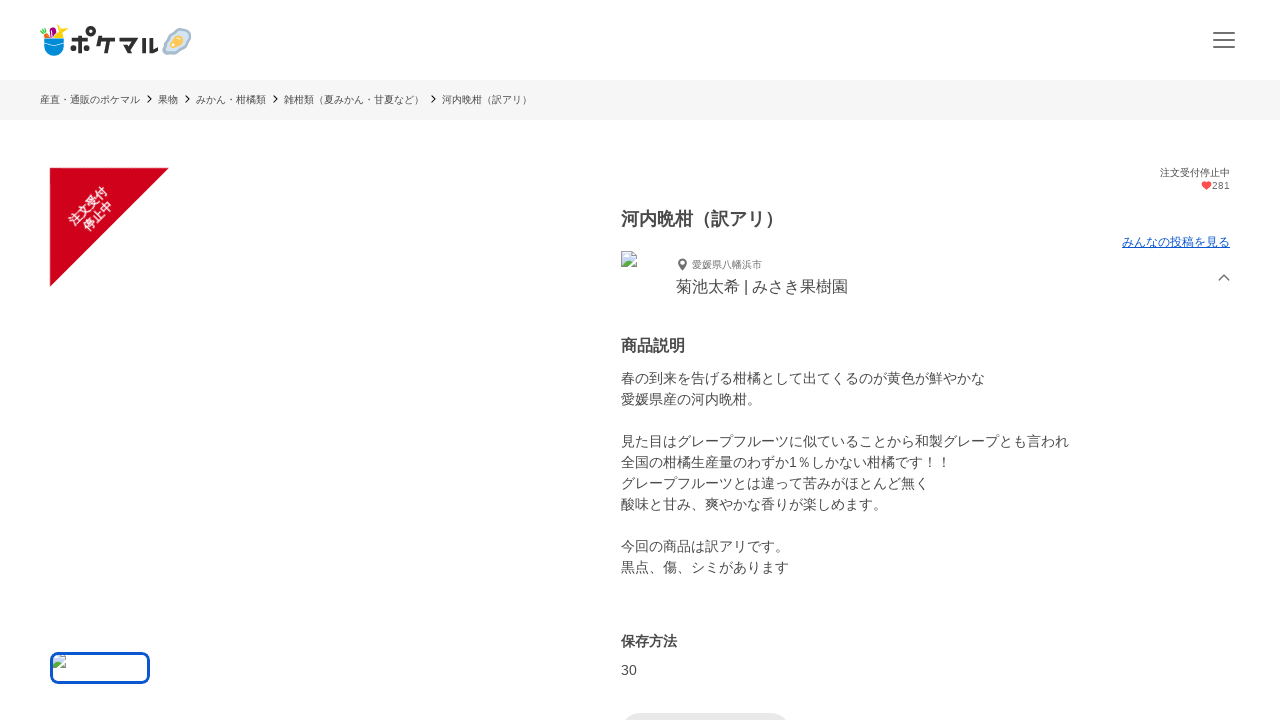

--- FILE ---
content_type: application/javascript; charset=UTF-8
request_url: https://poke-m.com/_next/static/chunks/513-af94f6f982e4cf4e.js
body_size: 5995
content:
!function(){try{var e="undefined"!=typeof window?window:"undefined"!=typeof global?global:"undefined"!=typeof self?self:{},t=(new e.Error).stack;t&&(e._sentryDebugIds=e._sentryDebugIds||{},e._sentryDebugIds[t]="6c22908c-2b92-432b-8e37-c32444cc834f",e._sentryDebugIdIdentifier="sentry-dbid-6c22908c-2b92-432b-8e37-c32444cc834f")}catch(e){}}();"use strict";(self.webpackChunk_N_E=self.webpackChunk_N_E||[]).push([[513],{10513:(e,t,n)=>{n.d(t,{j:()=>eS});var i,o,r=n(6029),l=n(55729),a=n(96095),s=n(81278),c=n(79528),d=n(82203),m=n.n(d),u=n(29733),h=n(94145),p=n(52999),f=n(50545);let g=h.Ay.div.withConfig({componentId:"sc-2e377d6d-0"})(["display:flex;justify-content:flex-end;align-items:center;gap:0.25rem;margin-top:1rem;margin-bottom:1rem;padding-right:0.5rem;color:",";"],f.yW.PRIMARY),x=(0,h.Ay)(m()).withConfig({componentId:"sc-2e377d6d-1"})(["line-height:1.4;font-size:",";"],(0,f.a8)(14)),y=e=>{let{t}=(0,u.Bd)(["posts"]);return(0,r.jsxs)(g,{children:[(0,r.jsx)(x,{...e,children:t("postDetail.toPostPage")}),(0,r.jsx)(p.Qp,{size:10,color:"currentColor"})]})};var b=n(88150),j=n(57165),v=n(74312),C=n.n(v),w=n(66350);async function A(e){let t=await w.FH.get(e);return(await (0,w.sO)(t)).map(e=>{let{id:t,createdAt:n,text:i,user:o}=e,r={id:t,text:i,createdAt:C()(n).toDate().toISOString()};return o&&(r.user=o),r})}async function I(e,t){let n=await w.FH.post("v1/posts/".concat(e,"/comments"),{comment:{text:t}});return(0,w.sO)(n)}async function k(e){if(!e)throw Error();return w.FH.del("v1/comments/".concat(e))}var E=n(91206),L=n(76615),S=n(135),P=n(36297),W=n(26465),T=n(15454);let R=h.Ay.div.withConfig({componentId:"sc-84ddf44f-0"})(["border-radius:",";background-color:#fafafa;padding:8px;"],f.Ej.borderRadius.NORMAL),B=(0,h.Ay)(T.Fb).withConfig({componentId:"sc-84ddf44f-1"})(["white-space:pre-line;"]),_=h.Ay.div.withConfig({componentId:"sc-84ddf44f-2"})(["display:flex;align-items:center;margin-bottom:8px;",""],S._P.TABLET((0,h.AH)(["margin-bottom:20px;"]))),D=h.Ay.p.withConfig({componentId:"sc-84ddf44f-3"})(["flex:none;text-align:right;margin-top:6px;margin-bottom:6px;color:",";font-size:",";cursor:pointer;"],f.yW.font.LINK_BLUE,f.Ej.font.S),N=e=>{let{comment:t,sender:n="others",onDelete:i,isDeleteLoading:o}=e,{t:a}=(0,u.Bd)("comments"),{text:s,user:c,createdAt:d}=t,[m,h]=(0,l.useState)(!1),p=async()=>{try{return null==i?void 0:i(t.id)}finally{h(!1)}};return(0,r.jsxs)("div",{children:[(0,r.jsxs)(_,{children:[(0,r.jsx)(W.E,{avatarImageUrl:(null==c?void 0:c.avatarImageUrl)||"",name:(null==c?void 0:c.name)||"",createdAt:(0,L.i)(d)}),"me"===n&&i?(0,r.jsx)(D,{onClick:()=>h(!0),children:a("delete")}):null]}),(0,r.jsx)(R,{children:(0,r.jsx)(B,{children:s})}),m&&i?(0,r.jsx)(P.T,{isOpen:!0,onClose:()=>h(!1),onConfirm:p,isSubmitting:!!o,dialogDescription:a("deleteConfirm.caption"),cancelButtonLabel:a("deleteConfirm.cancel"),confirmButtonLabel:a("deleteConfirm.delete")}):null]})},O=h.Ay.div.withConfig({componentId:"sc-505ce2be-0"})(["display:flex;flex-direction:column;gap:1.5rem;"]),M=e=>{let{comments:t,me:n,onDelete:i,isDeleteLoading:o}=e;return(0,r.jsx)(O,{children:t.map(e=>(0,r.jsx)(N,{comment:e,sender:e.user&&Number(e.user.id)===(null==n?void 0:n.id)?"me":"others",onDelete:i,isDeleteLoading:o},e.id))})};var H=n(44981),z=n(1909),U=n(21941);let{t:Y}=n(75423).Ay,F=U.Ik().shape({text:U.Yj().required(Y("validation:required")).max(1e4,Y("validation:maxLength",{length:1e4}))});function G(){return(G=Object.assign?Object.assign.bind():function(e){for(var t=1;t<arguments.length;t++){var n=arguments[t];for(var i in n)({}).hasOwnProperty.call(n,i)&&(e[i]=n[i])}return e}).apply(null,arguments)}var q=n(45873),V=n(15522);let $=(0,h.Ay)(V.A).withConfig({componentId:"sc-29da020b-0"})(["width:100%;border-radius:",";padding:6px 16px;resize:none;color:",";font-size:1rem;line-height:1.5;font-weight:",";border:1px solid ",";background-color:",";&::placeholder{color:",";}&:focus{outline:none;}&:read-only{color:","7f;}"],f.Ej.borderRadius.NORMAL,f.yW.font.MAIN,f.Ej.fontWeight.W5,f.yW.border.GRAY,f.yW.background.LIGHT_GRAY,f.yW.font.SUB,f.yW.font.MAIN),Z=h.Ay.form.withConfig({componentId:"sc-967f8a97-0"})(["display:flex;align-items:flex-end;width:100%;gap:0.5rem;"]),K=(0,h.Ay)(e=>{let{t}=(0,u.Bd)("comments"),{field:n}=(0,z.as)({control:e.control,name:"text"});return(0,r.jsx)($,{...n,className:e.className,maxRows:5,required:!0,disabled:e.isLoading||n.disabled,placeholder:t("commentForm.placeholder")})}).withConfig({componentId:"sc-967f8a97-1"})(["flex:1;"]),Q=h.Ay.button.withConfig({componentId:"sc-967f8a97-2"})(["flex:none;cursor:pointer;-webkit-tap-highlight-color:transparent;&:active{opacity:0.6;}&:disabled{cursor:auto;filter:grayscale(1);opacity:0.4;}"]),X=(0,h.Ay)(function(e){return l.createElement("svg",G({xmlns:"http://www.w3.org/2000/svg",width:32,height:32},e),i||(i=l.createElement("path",{d:"M27.71 6.75a1 1 0 0 1 .91 1.39l-7.87 18.19a1 1 0 0 1-.65.56 1 1 0 0 1-.85-.16L4.2 15.54a1 1 0 0 1 .3-1.74l22.9-7a1 1 0 0 1 .3-.05ZM19.43 24.4l6.52-15.07-18.98 5.8Z"})),o||(o=l.createElement("path",{d:"M27.16 7.64a1 1 0 0 1 .57 1.8l-15.57 10.9v3.34l3-1.5a1 1 0 0 1 .88 1.78l-4.42 2.22a1 1 0 0 1-.97-.04 1 1 0 0 1-.47-.85v-5.47a1 1 0 0 1 .42-.82l16-11.18a1 1 0 0 1 .56-.18"})))}).withConfig({componentId:"sc-967f8a97-3"})(["fill:",";"],f.yW.PRIMARY_SUB),J=e=>{let{control:t,handleSubmit:n,reset:i,formState:{isSubmitting:o,isValid:l}}=(0,z.mN)({resolver:(0,H.t)(F),mode:"onChange",defaultValues:{text:""}}),a=o||!l,s=async t=>{await e.onSubmit({text:t.text}),i()};return(0,r.jsxs)(Z,{onSubmit:n(s),children:[(0,r.jsx)(K,{isLoading:o,control:t}),o?(0,r.jsx)(q.I,{size:32}):(0,r.jsx)(Q,{type:"submit",disabled:a,children:(0,r.jsx)(X,{})})]})};var ee=n(75081);let et=(0,ee.fy)((0,ee.jY)("0.75rem")),en=h.Ay.div.withConfig({componentId:"sc-5888f9a0-0"})(["background-color:",";display:flex;width:100%;position:sticky;bottom:0;left:0;padding:0.75rem 1rem ",";",""],f.yW.WHITE,et,S._P.TABLET((0,h.AH)(["padding:0.75rem 0 ",";"],et))),ei=e=>{let{postId:t,onSubmitSuccess:n}=e,{submit:i}=function(e){let[t,n]=(0,l.useState)(!1),[i,o]=(0,l.useState)(null);return{submit:(0,l.useCallback)(async t=>(n(!0),o(null),I(Number(e),t).catch(e=>{o(e)}).finally(()=>{n(!1)})),[e]),error:i,isLoading:t}}(t),o=(0,l.useCallback)(async e=>{await i(e.text),n(e)},[i,n]);return(0,r.jsx)(en,{children:(0,r.jsx)(J,{onSubmit:o})})};var eo=n(42818);let er=h.Ay.div.withConfig({componentId:"sc-1c2529eb-0"})(["margin:1rem;",""],S._P.TABLET((0,h.AH)(["margin:1rem 0;"]))),el=e=>{let{comments:t,onDeleteSuccess:n}=e,{me:i}=(0,eo.yj)(),{t:o}=(0,u.Bd)("comments"),[a,s]=(0,l.useState)(!1),{setSuccessMessage:c}=(0,E.d)(),{submit:d}=function(){let[e,t]=(0,l.useState)(!1),[n,i]=(0,l.useState)(null);return{submit:(0,l.useCallback)(async e=>(t(!0),i(null),k(Number(e)).catch(e=>{i(e)}).finally(()=>{t(!1)})),[]),error:n,isLoading:e}}(),m=async e=>{s(!0);try{await d(e),c(o("deleteDone")),n(e)}finally{s(!1)}};return(0,r.jsx)(r.Fragment,{children:void 0!==t&&t.length>0?(0,r.jsx)(er,{children:(0,r.jsx)(M,{comments:t,onDelete:m,isDeleteLoading:a,me:null!=i?i:void 0})}):null})};var ea=n(78375),es=n(68077),ec=n(87528);let ed=h.Ay.div.withConfig({componentId:"sc-cab13c5d-0"})(["height:auto;max-height:","px;background-color:",";text-align:center;& > img{max-height:","px !important;}",""],340,f.yW.background.LIGHT_GRAY,340,S._P.TABLET((0,h.AH)(["max-height:","px;& > img{max-height:","px !important;}"],480,480))),em=function(e){let{picture:t}=e,{t:n}=(0,u.Bd)("posts");return(0,r.jsx)(ed,{children:(0,r.jsx)(ec.n,{imageUrl:t,alt:n("postItem.alt"),resizingOptions:{queryWidth:700,crop:"limit",formats:["avif","webp"]},objectFit:"contain",priority:!0})})},eu=h.Ay.article.withConfig({componentId:"sc-35a84e6f-0"})(["position:relative;width:100%;"]),eh=h.Ay.div.withConfig({componentId:"sc-35a84e6f-1"})(["display:inline-block;margin-bottom:8px;"]),ep=h.Ay.div.withConfig({componentId:"sc-35a84e6f-2"})(["display:flex;align-items:center;margin-bottom:8px;",""],S._P.TABLET((0,h.AH)(["margin-bottom:12px;"]))),ef=h.Ay.button.withConfig({componentId:"sc-35a84e6f-3"})(["color:",";font-size:",";cursor:pointer;flex:none;"],f.yW.PRIMARY_SUB,f.Ej.font.S),eg=h.Ay.div.withConfig({componentId:"sc-35a84e6f-4"})(["padding:0 1rem;",""],S._P.TABLET((0,h.AH)(["padding:0;"]))),ex=h.Ay.div.withConfig({componentId:"sc-35a84e6f-5"})(["white-space:pre-line;line-height:1.5;word-break:break-all;"]),ey=h.Ay.div.withConfig({componentId:"sc-35a84e6f-6"})(["margin:0.5rem 0;",""],S._P.TABLET((0,h.AH)(["margin:0.5rem 0 1rem;"]))),eb=e=>{let{t}=(0,u.Bd)("post"),{id:n,user:i,createdAt:o,products:a,picture:s,text:d,isLiked:m,likesCount:h}=e.post,{settings:{showPostDeleteButton:p}}=(0,l.use)(c.V),f=(0,L.i)(o);return(0,r.jsxs)(eu,{children:[(0,r.jsxs)(eg,{children:[(0,r.jsxs)(ep,{children:[(0,r.jsx)(W.E,{avatarImageUrl:i.avatarImageUrl||"",name:i.name,createdAt:f}),e.canDeletePost&&p?(0,r.jsx)(ef,{onClick:e.onPostDeleteClick,children:t("delete")}):null]}),(0,r.jsx)("div",{children:(null==a?void 0:a.length)>0&&(0,r.jsx)(eh,{onClick:e=>{e.stopPropagation()},children:(0,r.jsx)(es.m,{productId:a[0].id.toString(),title:a[0].title})})})]}),(0,r.jsx)(ey,{children:s?(0,r.jsx)(em,{picture:s}):null}),(0,r.jsxs)(eg,{children:[(0,r.jsx)(ex,{children:d}),(0,r.jsx)(ea.h,{postId:n,isLiked:m,likesCount:h||0,commentsCount:e.commentsCount||0,onLikeClick:e.onLikeClick,commentsAsLink:!1})]})]})};var ej=n(67380),ev=n(88901);let eC=(0,h.Ay)(ey).withConfig({componentId:"sc-55fba114-0"})(["padding-top:8px;padding-bottom:8px;"]),ew=()=>{let e=(0,ej.Ay)({minWidth:f.Ej.breakpoint.TABLET});return(0,r.jsxs)(eu,{children:[(0,r.jsx)(eg,{children:(0,r.jsx)(ep,{children:(0,r.jsx)(W.v,{})})}),(0,r.jsx)(eC,{children:(0,r.jsx)(ev.E,{height:e?480:340})}),(0,r.jsx)(eg,{children:(0,r.jsx)("div",{children:(0,r.jsx)(ev.E,{count:10,height:14,gap:8})})})]})};var eA=n(95634),eI=n(51309);let ek=e=>{var t,n;let{post:i,comments:o,onPostDeleteSuccess:a,onNeedAuthentication:s,onLikeChange:c}=e,{me:d}=(0,eo.yj)(),{t:m}=(0,u.Bd)("post"),{isLoading:h,deleteUserPost:p}=function(){let[e,t]=(0,l.useState)(!1),[n,i]=(0,l.useState)(null);return{isLoading:e,error:n,deleteUserPost:async e=>(i(null),t(!0),(0,eA.ys)(e).then(()=>(t(!1),!0)).catch(e=>(i(e),t(!1),!1)))}}(),[f,g]=(0,l.useState)(!1),{trigger:x,isMutating:y}=(0,eI.rv)(i.id),{trigger:j,isMutating:v}=(0,eI.sl)(i.id),C=async()=>{try{await p(Number(i.id))&&a(m("deleteDone"))}finally{g(!1)}},w=async()=>{if(!y&&!v){if(!(0,b.kq)())return void s();i.isLiked?(j(),c(!1)):(x(),c(!0))}},A=(null==d||null==(t=d.id)?void 0:t.toString())===i.user.id,I=null!=(n=null==o?void 0:o.length)?n:i.commentsCount;return(0,r.jsxs)(r.Fragment,{children:[(0,r.jsx)(eb,{post:i,commentsCount:I,canDeletePost:A,onPostDeleteClick:()=>g(!0),onLikeClick:w}),(0,r.jsx)(P.T,{isOpen:f,onClose:()=>g(!1),onConfirm:C,isSubmitting:h,dialogDescription:m("deleteConfirm.caption"),cancelButtonLabel:m("deleteConfirm.cancel"),confirmButtonLabel:m("deleteConfirm.delete")})]})},eE=e=>{let{post:t,onPostLike:n,onDeleteLike:i,onCommentCreated:o,onCommentDeleted:d}=e,{comments:m,mutate:u}=function(e){var t;let{data:n,error:i,mutate:o}=(0,j.Ay)((t=Number(e),"v1/posts/".concat(t,"/comments")),A);return{comments:n,error:i,loading:!n,mutate:o}}(t.id),h=(0,s.useRouter)(),{setSuccessMessage:p}=(0,E.d)(),{settings:{showPostDetailLink:f}}=(0,l.use)(c.V),g=async e=>{await h.replace(a.od.COMMUNITY_POSTS(t.communityOwnerId)),p(e)},x=async()=>{await u(),null==o||o()};return(0,r.jsxs)(r.Fragment,{children:[(0,r.jsx)(ek,{post:t,comments:m,onNeedAuthentication:()=>{h.push(a.I6.SIGN_IN+"?from="+h.asPath)},onLikeChange:e=>{e?n():i()},onPostDeleteSuccess:g}),(0,r.jsx)(el,{comments:m,onDeleteSuccess:e=>{m&&u(m.filter(t=>t.id!==e)),null==d||d()}}),f?(0,r.jsx)(y,{href:a.od.POST_DETAIL(t.id)}):null,(0,b.kq)()&&(0,r.jsx)(ei,{postId:t.id,onSubmitSuccess:x})]})},eL=()=>(0,r.jsx)(ew,{}),eS=e=>{let{postId:t,isLoading:n=!1,onCommentCreated:i,onCommentDeleted:o,onLikeUpdated:a}=e,{post:s,mutate:c}=(0,eI.ke)(t),d=!s||n,m=(0,l.useCallback)(async()=>{if(!s)return;let e=void 0!==s.likesCount?s.likesCount+1:s.likesCount;c({...s,isLiked:!0,likesCount:e},{revalidate:!1}),null==a||a(s.id,!0)},[s,c,a]),u=(0,l.useCallback)(async()=>{if(!s)return;let e=s.likesCount&&s.likesCount>0?s.likesCount-1:s.likesCount;c({...s,isLiked:!1,likesCount:e},{revalidate:!1}),null==a||a(s.id,!1)},[s,c,a]);return(0,r.jsx)("span",{children:d?(0,r.jsx)(eL,{}):(0,r.jsx)(eE,{post:s,onPostLike:m,onDeleteLike:u,onCommentCreated:i,onCommentDeleted:o})})}},36297:(e,t,n)=>{n.d(t,{T:()=>g});var i=n(6029),o=n(94145),r=n(42837),l=n(87844),a=n(45873),s=n(50545);let c=o.Ay.div.withConfig({componentId:"sc-c2f3eb28-0"})(["padding:1rem;background-color:",";border-radius:",";width:calc(100vw - 4rem);max-width:340px;"],s.yW.WHITE,s.Ej.borderRadius.NORMAL),d=o.Ay.p.withConfig({componentId:"sc-c2f3eb28-1"})(["font-size:",";font-weight:",";line-height:1.5;margin-bottom:1rem;color:",";"],s.Ej.font.L,s.Ej.fontWeight.W6,e=>"danger"===e.$colorSchema?s.yW.WARNING:"currentColor"),m=o.Ay.p.withConfig({componentId:"sc-c2f3eb28-2"})(["font-size:",";font-weight:",";line-height:1.5;margin-bottom:1rem;white-space:pre-line;"],(0,s.a8)(14),s.Ej.fontWeight.W3),u=o.Ay.div.withConfig({componentId:"sc-c2f3eb28-3"})(["display:flex;flex-direction:column;gap:1rem;"]),h=o.Ay.span.withConfig({componentId:"sc-c2f3eb28-4"})(["display:block;text-align:center;color:",";font-size:",";font-weight:",";line-height:1.5;cursor:pointer;-webkit-tap-highlight-color:transparent;&:active{opacity:0.6;}&:hover{text-decoration:underline;}"],s.yW.PRIMARY_SUB,(0,s.a8)(14),s.Ej.fontWeight.W3),p=o.Ay.span.withConfig({componentId:"sc-c2f3eb28-5"})(["position:relative;"]),f=o.Ay.div.withConfig({componentId:"sc-c2f3eb28-6"})(["position:absolute;left:-5px;top:50%;transform:translate(-100%,-50%);height:24px;"]),g=e=>{let{isOpen:t,isSubmitting:n,onClose:o,onConfirm:s,dialogTitle:g,dialogDescription:x,cancelButtonLabel:y,confirmButtonLabel:b,colorSchema:j="primary"}=e;return(0,i.jsx)(l.I,{isOpen:t,onClose:o,children:(0,i.jsxs)(c,{children:[g?(0,i.jsx)(d,{$colorSchema:j,children:g}):null,(0,i.jsx)(m,{children:x}),(0,i.jsxs)(u,{children:[(0,i.jsx)(r.S,{block:!0,onClick:s,disabled:n,colorSchema:"danger"==j?"danger":"primary",children:(0,i.jsxs)(p,{children:[n?(0,i.jsx)(f,{children:(0,i.jsx)(a.I,{})}):null,b]})}),y?(0,i.jsx)(h,{onClick:o,children:y}):null]})]})})}},69216:(e,t,n)=>{n.d(t,{A:()=>l});var i,o=n(55729);function r(){return(r=Object.assign?Object.assign.bind():function(e){for(var t=1;t<arguments.length;t++){var n=arguments[t];for(var i in n)({}).hasOwnProperty.call(n,i)&&(e[i]=n[i])}return e}).apply(null,arguments)}let l=function(e){return o.createElement("svg",r({xmlns:"http://www.w3.org/2000/svg",width:24,height:25,fill:"none"},e),i||(i=o.createElement("path",{fill:"#4A4A4A",fillRule:"evenodd",d:"m12 13.914 5.657 5.657a1 1 0 0 0 1.414-1.414L13.414 12.5l5.657-5.657a1 1 0 0 0-1.414-1.414L12 11.086 6.343 5.429a1 1 0 0 0-1.414 1.414l5.656 5.657-5.656 5.657a1 1 0 1 0 1.414 1.414z",clipRule:"evenodd"})))}},79528:(e,t,n)=>{n.d(t,{V:()=>i});let i=(0,n(55729).createContext)({settings:{showPostDeleteButton:!0,showPostDetailLink:!1}})},87844:(e,t,n)=>{n.d(t,{I:()=>g});var i=n(6029),o=n(51174),r=n(71108),l=n(29733),a=n(94145),s=n(50545),c=n(69216);let d=e=>{let{isOpen:t,onClose:n,backgroundColor:a,children:s}=e,{t:d}=(0,l.Bd)("common",{keyPrefix:"actions"}),g=(0,r.pn)(t,{from:{scale:.95,opacity:0},enter:{scale:1,opacity:1},leave:{scale:.95,opacity:0},config:{duration:120}}),x=()=>{null==n||n()};return(0,i.jsx)(i.Fragment,{children:g((e,t)=>(0,i.jsxs)(o.lG,{open:t,onClose:x,children:[t?(0,i.jsx)(m,{"aria-hidden":"true",as:r.CS.div,style:{opacity:e.opacity},$backgroundColor:a||""}):null,t?(0,i.jsx)(u,{children:(0,i.jsx)(h,{children:(0,i.jsx)(o.lG.Panel,{as:r.CS.div,style:e,children:(0,i.jsxs)(p,{children:[s,!!n&&(0,i.jsxs)(f,{onClick:x,"data-testid":"common-dialog-close-button",children:[d("close"),(0,i.jsx)(c.A,{width:23,height:24,viewBox:"0 0 24 25"})]})]})})})}):null]}))})},m=a.Ay.div.withConfig({componentId:"sc-18fdb44a-0"})(["position:fixed;top:0;left:0;right:0;bottom:0;z-index:",";background-color:",";backdrop-filter:blur(2px);"],s.fE.UPPER_MOST,e=>{let{$backgroundColor:t}=e;return t||"#000000cc"}),u=a.Ay.div.withConfig({componentId:"sc-18fdb44a-1"})(["position:fixed;top:0;left:0;right:0;bottom:0;overflow-y:auto;z-index:",";background-color:transparent;"],s.fE.UPPER_MOST),h=a.Ay.div.withConfig({componentId:"sc-18fdb44a-2"})(["position:relative;display:flex;align-items:center;justify-content:center;padding:4rem 2rem 2rem;min-height:100%;"]),p=a.Ay.div.withConfig({componentId:"sc-18fdb44a-3"})(["position:relative;"]),f=a.Ay.button.withConfig({componentId:"sc-18fdb44a-4"})(["position:absolute;left:50%;top:max(40dvh,calc(100% + 2rem));transform:translateX(-50%);display:inline-flex;align-items:center;justify-content:center;background-color:",";border-radius:",";color:",";padding:0.25rem 0.5rem;cursor:pointer;-webkit-tap-highlight-color:transparent;&:active{opacity:0.6;}& > svg > path{fill:",";}"],s.yW.font.GRAY,s.Ej.borderRadius.CIRCLE,s.yW.WHITE,s.yW.WHITE);d.Container=a.Ay.div.withConfig({componentId:"sc-18fdb44a-5"})(["background-color:",";position:relative;border-radius:",";height:calc(100dvh - 120px);overflow:hidden auto;"],s.yW.WHITE,s.Ej.borderRadius.NORMAL);let g=d}}]);